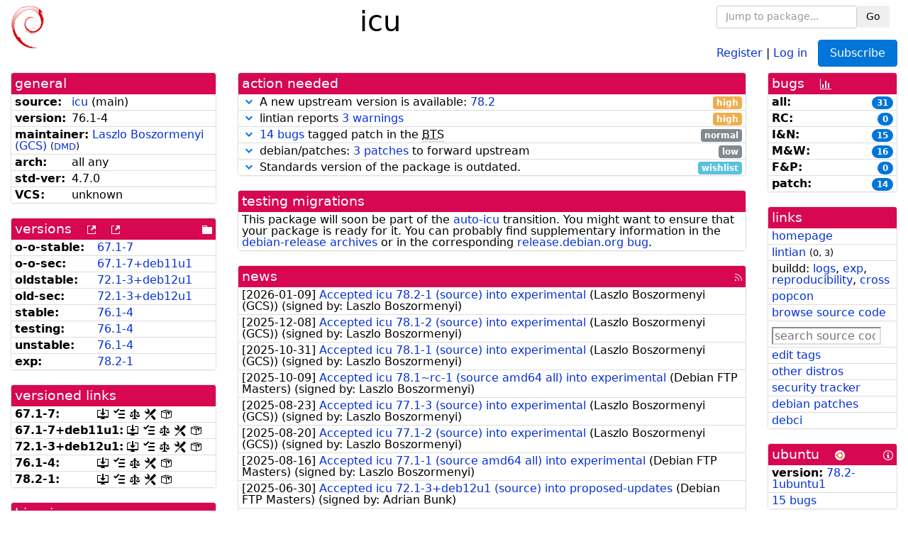

--- FILE ---
content_type: text/html; charset=utf-8
request_url: https://tracker.debian.org/pkg/icu
body_size: 6554
content:

<!DOCTYPE html>
<html>
    <head>
        <meta charset="utf-8">
        <title>icu - Debian Package Tracker</title>
        <meta name="viewport" content="width=device-width, initial-scale=1, shrink-to-fit=no">
	<meta http-equiv="x-ua-compatible" content="ie=edge">
        <link href="/static/css/bootstrap.min.css" rel="stylesheet" media="screen">
        <link href="/static/css/octicons.css" rel="stylesheet" media="screen">
        <link href="/static/css/style.css" rel="stylesheet" media="screen">
        <link type="application/opensearchdescription+xml" title="Debian Package Tracker Search" rel="search" href="/search.xml"/>
        

        
<link rel="alternate" type="application/rss+xml" title="RSS" href="/pkg/icu/rss">

        
<link href="/static/css/dense.css" rel="stylesheet" media="screen">

    
        
    

    
        
    

    
        
    

    
        
    


    </head>
    <body>
        
        <header class="page-header">
            <div class="container-fluid">
                
		<div class="row">
		<div class="col-xs-12 text-xs-center">
		    <div class="pull-xs-left">
<a href="/"><img src="/static/img/logo.png" alt="Debian Package Tracker" title="Visit the main page" ></a>
</div>
		    <div class="pull-xs-right">
		    
    <div class="m-b-1">
    <div class="text-xs-left"><form class="form-inline" id="package-search-form" action="/search" method="GET"><div class="form-group"><input type="search" class="form-control form-control-sm package-completion" name="package_name" id='package-search-input' placeholder="Jump to package..."></div><div class="form-group"><button type="submit" class="btn btn-default btn-sm">Go</button></div></form></div>

    </div>
    
    <span><a id="account-register" href="/accounts/register/">Register</a></span>
    <span>|</span>
    <span><a id="account-login" href="/accounts/login/">Log in</a></span>



    
	
	<div class="btn-group" role="group" style="margin-left: 10px;">
	  <a href="/accounts/login/?next=/pkg/icu" id='subscribe-not-logged-in-button' class="btn btn-primary">Subscribe</a>
	</div>
    


		    </div>
		    
    <div>
    <h1>icu</h1>
    
    </div>

		</div>
		</div>
                
            </div>
        </header>
        

	

<div id="choose-email-modal" class="modal hide fade" tabindex="-1" role="dialog" aria-labelledby="myModalLabel" aria-hidden="true"><div class="modal-dialog" role="document"><div class="modal-content"><div class="modal-header"><button type="button" class="close" data-dismiss="modal" aria-hidden="true">×</button><h3>Choose email to subscribe with</h3></div><div class="modal-body"></div><div class="modal-footer"><button class="btn btn-default" id="cancel-choose-email" data-dismiss="modal" aria-hidden="true">Cancel</button></div></div></div></div>

<div class="container-fluid main">
    <div class="row">
        <div class="col-md-3" id="dtracker-package-left">
            
            
                <div class="panel" role="complementary">
    <div class="panel-heading" role="heading">
        general
    </div>
    <div class="panel-body">
        

<ul class="list-group list-group-flush">
    
    <li class="list-group-item">
        <span class="list-item-key"><b>source:</b></span>
	
	<a href="https://packages.debian.org/src:icu">icu</a>
		
		(<span id="component" title="Repository's component">main</span>)
		
	
    </li>
    

    
    <li class="list-group-item">
        <span class="list-item-key"><b>version:</b></span>
        76.1-4
    </li>
    

    
    <li class="list-group-item">
        <span class="list-item-key"><b>maintainer:</b></span>
	
	
	<a href="https://qa.debian.org/developer.php?login=gcs%40debian.org">Laszlo Boszormenyi (GCS)</a>
	
	
	    
	    
		<small>
		(<a href="https://udd.debian.org/dmd/?gcs%40debian.org#todo" title="UDD&#x27;s Debian Maintainer Dashboard">DMD</a>)
		</small>
	    
	
    </li>
    

    

    
    <li class="list-group-item">
        <span class="list-item-key"><b>arch:</b></span>
        all any 
    </li>
    

    
    <li class="list-group-item">
        <span class="list-item-key"><b>std-ver:</b></span>
        4.7.0
    </li>
    

    
    <li class="list-group-item">
        <span class="list-item-key"><b>VCS:</b></span>
	
	
	    
	    unknown
	    
	
	
	
    </li>
    
</ul>


    </div>
</div>

            
            
            
                <div class="panel" role="complementary">
    <div class="panel-heading" role="heading">
        
<div class="row">
<div class="col-xs-12">
    versions
    
    
    <a class="m-l-1" href="https://qa.debian.org/madison.php?package=icu">
        <span role="img" aria-label="more versions can be listed by madison" class="octicon octicon-link-external" title="more versions can be listed by madison"><span class="sr-only">[more versions can be listed by madison]</span></span>
    </a>
    
    <a class="m-l-1" href="https://snapshot.debian.org/package/icu/">
        <span role="img" aria-label="old versions available from snapshot.debian.org" class="octicon octicon-link-external" title="old versions available from snapshot.debian.org"><span class="sr-only">[old versions available from snapshot.debian.org]</span></span>
    </a>
    
    
    
    <div class="pull-xs-right">
	
	<a href="https://deb.debian.org/debian/pool/main/i/icu"><span role="img" aria-label="pool directory" class="octicon octicon-file-directory" title="pool directory"><span class="sr-only">[pool directory]</span></span></a>
	
    </div>
    
</div>
</div>

    </div>
    <div class="panel-body">
        
<ul class="list-group list-group-flush">

    
    <li class="list-group-item">
	<span class="list-item-key versions-repository" title="Debian 11 (bullseye / oldoldstable)">
	    <b>o-o-stable:</b>
	</span>
	
	<a href="https://packages.debian.org/source/oldoldstable/icu">67.1-7</a>
	
    </li>
    
    <li class="list-group-item">
	<span class="list-item-key versions-repository" title="Debian 11 Security (bullseye-security / oldoldstable-security)">
	    <b>o-o-sec:</b>
	</span>
	
	<a href="https://packages.debian.org/source/oldoldstable-security/icu">67.<wbr>1-<wbr>7+<wbr>deb11u1</a>
	
    </li>
    
    <li class="list-group-item">
	<span class="list-item-key versions-repository" title="Debian 12 (bookworm / oldstable)">
	    <b>oldstable:</b>
	</span>
	
	<a href="https://packages.debian.org/source/oldstable/icu">72.<wbr>1-<wbr>3+<wbr>deb12u1</a>
	
    </li>
    
    <li class="list-group-item">
	<span class="list-item-key versions-repository" title="Debian 12 Security (bookworm-security / oldstable-security)">
	    <b>old-sec:</b>
	</span>
	
	<a href="https://packages.debian.org/source/oldstable-security/icu">72.<wbr>1-<wbr>3+<wbr>deb12u1</a>
	
    </li>
    
    <li class="list-group-item">
	<span class="list-item-key versions-repository" title="Debian 13 (trixie / stable)">
	    <b>stable:</b>
	</span>
	
	<a href="https://packages.debian.org/source/stable/icu">76.1-4</a>
	
    </li>
    
    <li class="list-group-item">
	<span class="list-item-key versions-repository" title="Debian Forky (forky / testing)">
	    <b>testing:</b>
	</span>
	
	<a href="https://packages.debian.org/source/testing/icu">76.1-4</a>
	
    </li>
    
    <li class="list-group-item">
	<span class="list-item-key versions-repository" title="Debian Unstable (sid / unstable)">
	    <b>unstable:</b>
	</span>
	
	<a href="https://packages.debian.org/source/unstable/icu">76.1-4</a>
	
    </li>
    
    <li class="list-group-item">
	<span class="list-item-key versions-repository" title="Debian Experimental (rc-buggy / experimental)">
	    <b>exp:</b>
	</span>
	
	<a href="https://packages.debian.org/source/experimental/icu">78.2-1</a>
	
    </li>
    


    
    
</ul>

    </div>
</div>

            
            
            
                <div class="panel" role="complementary">
    <div class="panel-heading" role="heading">
        versioned links
    </div>
    <div class="panel-body">
        
<ul class="list-group list-group-flush">
    
    <li class="list-group-item">
        <span class="list-item-key versioned-links-version"><b>67.1-7:</b></span>
	
	    
	    <span class="versioned-links-icon"><a href="https://deb.debian.org/debian/pool/main/i/icu/icu_67.1-7.dsc"><span role="img" aria-label=".dsc, use dget on this link to retrieve source package" class="octicon octicon-desktop-download" title=".dsc, use dget on this link to retrieve source package"><span class="sr-only">[.dsc, use dget on this link to retrieve source package]</span></span></a></span>
	    
	
	    
	    <span class="versioned-links-icon"><a href="/media/packages/i/icu/changelog-67.1-7"><span role="img" aria-label="changelog" class="octicon octicon-tasklist" title="changelog"><span class="sr-only">[changelog]</span></span></a></span>
	    
	
	    
	    <span class="versioned-links-icon"><a href="/media/packages/i/icu/copyright-67.1-7"><span role="img" aria-label="copyright" class="octicon octicon-law" title="copyright"><span class="sr-only">[copyright]</span></span></a></span>
	    
	
	    
	    <span class="versioned-links-icon"><a href="/media/packages/i/icu/rules-67.1-7"><span role="img" aria-label="rules" class="octicon octicon-tools" title="rules"><span class="sr-only">[rules]</span></span></a></span>
	    
	
	    
	    <span class="versioned-links-icon"><a href="/media/packages/i/icu/control-67.1-7"><span role="img" aria-label="control" class="octicon octicon-package" title="control"><span class="sr-only">[control]</span></span></a></span>
	    
	
    </li>
    
    <li class="list-group-item">
        <span class="list-item-key versioned-links-version"><b>67.<wbr>1-<wbr>7+<wbr>deb11u1:</b></span>
	
	    
	    <span class="versioned-links-icon"><a href="http://security.debian.org/pool/updates/main/i/icu/icu_67.1-7+deb11u1.dsc"><span role="img" aria-label=".dsc, use dget on this link to retrieve source package" class="octicon octicon-desktop-download" title=".dsc, use dget on this link to retrieve source package"><span class="sr-only">[.dsc, use dget on this link to retrieve source package]</span></span></a></span>
	    
	
	    
	    <span class="versioned-links-icon"><a href="/media/packages/i/icu/changelog-67.1-7deb11u1"><span role="img" aria-label="changelog" class="octicon octicon-tasklist" title="changelog"><span class="sr-only">[changelog]</span></span></a></span>
	    
	
	    
	    <span class="versioned-links-icon"><a href="/media/packages/i/icu/copyright-67.1-7deb11u1"><span role="img" aria-label="copyright" class="octicon octicon-law" title="copyright"><span class="sr-only">[copyright]</span></span></a></span>
	    
	
	    
	    <span class="versioned-links-icon"><a href="/media/packages/i/icu/rules-67.1-7deb11u1"><span role="img" aria-label="rules" class="octicon octicon-tools" title="rules"><span class="sr-only">[rules]</span></span></a></span>
	    
	
	    
	    <span class="versioned-links-icon"><a href="/media/packages/i/icu/control-67.1-7deb11u1"><span role="img" aria-label="control" class="octicon octicon-package" title="control"><span class="sr-only">[control]</span></span></a></span>
	    
	
    </li>
    
    <li class="list-group-item">
        <span class="list-item-key versioned-links-version"><b>72.<wbr>1-<wbr>3+<wbr>deb12u1:</b></span>
	
	    
	    <span class="versioned-links-icon"><a href="https://security.debian.org/debian-security/pool/updates/main/i/icu/icu_72.1-3+deb12u1.dsc"><span role="img" aria-label=".dsc, use dget on this link to retrieve source package" class="octicon octicon-desktop-download" title=".dsc, use dget on this link to retrieve source package"><span class="sr-only">[.dsc, use dget on this link to retrieve source package]</span></span></a></span>
	    
	
	    
	    <span class="versioned-links-icon"><a href="/media/packages/i/icu/changelog-72.1-3deb12u1"><span role="img" aria-label="changelog" class="octicon octicon-tasklist" title="changelog"><span class="sr-only">[changelog]</span></span></a></span>
	    
	
	    
	    <span class="versioned-links-icon"><a href="/media/packages/i/icu/copyright-72.1-3deb12u1"><span role="img" aria-label="copyright" class="octicon octicon-law" title="copyright"><span class="sr-only">[copyright]</span></span></a></span>
	    
	
	    
	    <span class="versioned-links-icon"><a href="/media/packages/i/icu/rules-72.1-3deb12u1"><span role="img" aria-label="rules" class="octicon octicon-tools" title="rules"><span class="sr-only">[rules]</span></span></a></span>
	    
	
	    
	    <span class="versioned-links-icon"><a href="/media/packages/i/icu/control-72.1-3deb12u1"><span role="img" aria-label="control" class="octicon octicon-package" title="control"><span class="sr-only">[control]</span></span></a></span>
	    
	
    </li>
    
    <li class="list-group-item">
        <span class="list-item-key versioned-links-version"><b>76.1-4:</b></span>
	
	    
	    <span class="versioned-links-icon"><a href="https://deb.debian.org/debian/pool/main/i/icu/icu_76.1-4.dsc"><span role="img" aria-label=".dsc, use dget on this link to retrieve source package" class="octicon octicon-desktop-download" title=".dsc, use dget on this link to retrieve source package"><span class="sr-only">[.dsc, use dget on this link to retrieve source package]</span></span></a></span>
	    
	
	    
	    <span class="versioned-links-icon"><a href="/media/packages/i/icu/changelog-76.1-4"><span role="img" aria-label="changelog" class="octicon octicon-tasklist" title="changelog"><span class="sr-only">[changelog]</span></span></a></span>
	    
	
	    
	    <span class="versioned-links-icon"><a href="/media/packages/i/icu/copyright-76.1-4"><span role="img" aria-label="copyright" class="octicon octicon-law" title="copyright"><span class="sr-only">[copyright]</span></span></a></span>
	    
	
	    
	    <span class="versioned-links-icon"><a href="/media/packages/i/icu/rules-76.1-4"><span role="img" aria-label="rules" class="octicon octicon-tools" title="rules"><span class="sr-only">[rules]</span></span></a></span>
	    
	
	    
	    <span class="versioned-links-icon"><a href="/media/packages/i/icu/control-76.1-4"><span role="img" aria-label="control" class="octicon octicon-package" title="control"><span class="sr-only">[control]</span></span></a></span>
	    
	
    </li>
    
    <li class="list-group-item">
        <span class="list-item-key versioned-links-version"><b>78.2-1:</b></span>
	
	    
	    <span class="versioned-links-icon"><a href="https://deb.debian.org/debian/pool/main/i/icu/icu_78.2-1.dsc"><span role="img" aria-label=".dsc, use dget on this link to retrieve source package" class="octicon octicon-desktop-download" title=".dsc, use dget on this link to retrieve source package"><span class="sr-only">[.dsc, use dget on this link to retrieve source package]</span></span></a></span>
	    
	
	    
	    <span class="versioned-links-icon"><a href="/media/packages/i/icu/changelog-78.2-1"><span role="img" aria-label="changelog" class="octicon octicon-tasklist" title="changelog"><span class="sr-only">[changelog]</span></span></a></span>
	    
	
	    
	    <span class="versioned-links-icon"><a href="/media/packages/i/icu/copyright-78.2-1"><span role="img" aria-label="copyright" class="octicon octicon-law" title="copyright"><span class="sr-only">[copyright]</span></span></a></span>
	    
	
	    
	    <span class="versioned-links-icon"><a href="/media/packages/i/icu/rules-78.2-1"><span role="img" aria-label="rules" class="octicon octicon-tools" title="rules"><span class="sr-only">[rules]</span></span></a></span>
	    
	
	    
	    <span class="versioned-links-icon"><a href="/media/packages/i/icu/control-78.2-1"><span role="img" aria-label="control" class="octicon octicon-package" title="control"><span class="sr-only">[control]</span></span></a></span>
	    
	
    </li>
    
</ul>

    </div>
</div>

            
            
            
                <div class="panel" role="complementary">
    <div class="panel-heading" role="heading">
        binaries
    </div>
    <div class="panel-body">
        
<ul class="list-group list-group-flush">
    
    
    <li class="list-group-item">
        
        <a href="https://packages.debian.org/unstable/icu-devtools" title="">icu-devtools</a>
        

        
        <small><span>(</span><a href="https://bugs.debian.org/icu-devtools">14 bugs</a>:
        

        
            
            
            
                <a href="https://bugs.debian.org/cgi-bin/pkgreport.cgi?archive=no&amp;pend-exc=pending-fixed&amp;pend-exc=fixed&amp;pend-exc=done&amp;sev-inc=critical&amp;sev-inc=grave&amp;sev-inc=serious&amp;repeatmerged=no&amp;which=pkg&amp;data=icu-devtools" title="critical, grave and serious">0</a><span>,&nbsp;</span><a href="https://bugs.debian.org/cgi-bin/pkgreport.cgi?archive=no&amp;pend-exc=pending-fixed&amp;pend-exc=fixed&amp;pend-exc=done&amp;sev-inc=important&amp;sev-inc=normal&amp;repeatmerged=no&amp;which=pkg&amp;data=icu-devtools" title="important and normal">0</a><span>,&nbsp;</span><a href="https://bugs.debian.org/cgi-bin/pkgreport.cgi?archive=no&amp;pend-exc=pending-fixed&amp;pend-exc=fixed&amp;pend-exc=done&amp;sev-inc=minor&amp;sev-inc=wishlist&amp;repeatmerged=no&amp;which=pkg&amp;data=icu-devtools" title="wishlist and minor">14</a><span>,&nbsp;</span><a href="https://bugs.debian.org/cgi-bin/pkgreport.cgi?archive=no&amp;pend-inc=pending-fixed&amp;pend-inc=fixed&amp;repeatmerged=no&amp;which=pkg&amp;data=icu-devtools" title="pending and fixed">0</a><span>)</span></small>
        
    </li>
    
    <li class="list-group-item">
        
        <a href="https://packages.debian.org/unstable/icu-doc" title="">icu-doc</a>
        

        
    </li>
    
    <li class="list-group-item">
        
        <a href="https://packages.debian.org/unstable/libicu-dev" title="">libicu-dev</a>
        

        
        <small><span>(</span><a href="https://bugs.debian.org/libicu-dev">2 bugs</a>:
        

        
            
            
            
                <a href="https://bugs.debian.org/cgi-bin/pkgreport.cgi?archive=no&amp;pend-exc=pending-fixed&amp;pend-exc=fixed&amp;pend-exc=done&amp;sev-inc=critical&amp;sev-inc=grave&amp;sev-inc=serious&amp;repeatmerged=no&amp;which=pkg&amp;data=libicu-dev" title="critical, grave and serious">0</a><span>,&nbsp;</span><a href="https://bugs.debian.org/cgi-bin/pkgreport.cgi?archive=no&amp;pend-exc=pending-fixed&amp;pend-exc=fixed&amp;pend-exc=done&amp;sev-inc=important&amp;sev-inc=normal&amp;repeatmerged=no&amp;which=pkg&amp;data=libicu-dev" title="important and normal">1</a><span>,&nbsp;</span><a href="https://bugs.debian.org/cgi-bin/pkgreport.cgi?archive=no&amp;pend-exc=pending-fixed&amp;pend-exc=fixed&amp;pend-exc=done&amp;sev-inc=minor&amp;sev-inc=wishlist&amp;repeatmerged=no&amp;which=pkg&amp;data=libicu-dev" title="wishlist and minor">1</a><span>,&nbsp;</span><a href="https://bugs.debian.org/cgi-bin/pkgreport.cgi?archive=no&amp;pend-inc=pending-fixed&amp;pend-inc=fixed&amp;repeatmerged=no&amp;which=pkg&amp;data=libicu-dev" title="pending and fixed">0</a><span>)</span></small>
        
    </li>
    
    <li class="list-group-item">
        
        <a href="https://packages.debian.org/unstable/libicu76" title="">libicu76</a>
        

        
    </li>
    
    
</ul>

    </div>
</div>

            
            
        </div>
        <div class="col-md-6 col-xl-7" id="dtracker-package-center">
            
            
                <div class="panel" role="complementary">
    <div class="panel-heading" role="heading">
        action needed
    </div>
    <div class="panel-body">
        
<div class="list-group list-group-flush" id="action-needed-list" role="list">
    
    <div class="card list-group-item action-item-new-upstream-version" role="listitem">
        <details>
            <summary>
                <span class="chevron"><span role="button" aria-label="Toggle details"><span role="img" aria-label="Toggle details" class="octicon octicon-chevron-down" title="Toggle details"></span></span></span>
                
                A new upstream version is available: <a href="https://github.com/unicode-org/icu/archive/refs/tags/release-78.2.tar.gz">78.2</a>
                
                <span class="label label-warning pull-xs-right">high</span>
                
            </summary>
            <div class="card-block">
                <span>A new upstream version <a href="https://github.com/unicode-org/icu/archive/refs/tags/release-78.2.tar.gz">78.2</a> is available, you should consider packaging it.</span>

            </div>
            <div class="small card-footer text-muted">
                Created: 2025-11-26
                <span class="pull-xs-right">
                    Last update: 2026-01-21
                    12:01
                </span>
            </div>
        </details>
    </div>
    
    <div class="card list-group-item action-item-lintian-warnings-and-errors" role="listitem">
        <details>
            <summary>
                <span class="chevron"><span role="button" aria-label="Toggle details"><span role="img" aria-label="Toggle details" class="octicon octicon-chevron-down" title="Toggle details"></span></span></span>
                
                lintian reports <a href="https://udd.debian.org/lintian/?packages=icu">3 warnings</a>
                
                <span class="label label-warning pull-xs-right">high</span>
                
            </summary>
            <div class="card-block">
                

Lintian reports
<a href="https://udd.debian.org/lintian/?packages=icu">


<span>3 warnings</span>

</a>
about this package. You should make the package <i>lintian clean</i> getting rid of them.


            </div>
            <div class="small card-footer text-muted">
                Created: 2025-01-09
                <span class="pull-xs-right">
                    Last update: 2025-03-14
                    06:30
                </span>
            </div>
        </details>
    </div>
    
    <div class="card list-group-item action-item-debian-patch-bugs-warning" role="listitem">
        <details>
            <summary>
                <span class="chevron"><span role="button" aria-label="Toggle details"><span role="img" aria-label="Toggle details" class="octicon octicon-chevron-down" title="Toggle details"></span></span></span>
                
                <a href="https://bugs.debian.org/cgi-bin/pkgreport.cgi?include=tags%3Apatch&exclude=tags%3Apending&pend-exc=done&repeatmerged=no&src=icu">14 bugs</a> tagged patch in the <abbr title="Bug Tracking System">BTS</abbr>
                
                <span class="label label-default pull-xs-right">normal</span>
                
            </summary>
            <div class="card-block">
                <span>The <abbr title="Bug Tracking System">BTS</abbr> contains </span><span><a href="https://bugs.debian.org/cgi-bin/pkgreport.cgi?include=tags%3Apatch&amp;exclude=tags%3Apending&amp;pend-exc=done&amp;repeatmerged=no&amp;src=icu">patches fixing 14 bugs</a><span></span>, consider including or untagging them.</span>

            </div>
            <div class="small card-footer text-muted">
                Created: 2025-01-06
                <span class="pull-xs-right">
                    Last update: 2026-01-21
                    13:00
                </span>
            </div>
        </details>
    </div>
    
    <div class="card list-group-item action-item-debian-patches" role="listitem">
        <details>
            <summary>
                <span class="chevron"><span role="button" aria-label="Toggle details"><span role="img" aria-label="Toggle details" class="octicon octicon-chevron-down" title="Toggle details"></span></span></span>
                
                debian/patches: <a href="https://udd.debian.org/patches.cgi?src=icu&version=76.1-4">3 patches</a> to forward upstream
                
                <span class="label label-default pull-xs-right">low</span>
                
            </summary>
            <div class="card-block">
                
<p>Among the <a href="https://udd.debian.org/patches.cgi?src=icu&amp;version=76.1-4">3 debian patches</a>
available in version 76.1-4 of the package,
we noticed the following issues:</p>
<ul>


<li>3 patches
    where the metadata indicates that the patch has not yet been forwarded
    upstream. You should either forward the patch upstream or update the
    metadata to document its real status.</li>

</ul>


            </div>
            <div class="small card-footer text-muted">
                Created: 2023-02-26
                <span class="pull-xs-right">
                    Last update: 2025-05-31
                    14:30
                </span>
            </div>
        </details>
    </div>
    
    <div class="card list-group-item action-item-debian-std-ver-outdated" role="listitem">
        <details>
            <summary>
                <span class="chevron"><span role="button" aria-label="Toggle details"><span role="img" aria-label="Toggle details" class="octicon octicon-chevron-down" title="Toggle details"></span></span></span>
                
                Standards version of the package is outdated.
                
                <span class="label label-info pull-xs-right">wishlist</span>
                
            </summary>
            <div class="card-block">
                
<span>The package should be updated to follow the last version of <a href="https://www.debian.org/doc/debian-policy/">Debian Policy</a>
(Standards-Version <a href="https://www.debian.org/doc/debian-policy/upgrading-checklist.html#version-4-7-3">4.7.3</a> instead of
<a href="https://www.debian.org/doc/debian-policy/upgrading-checklist.html#version-4-7-0">4.7.0</a>).
</span>

            </div>
            <div class="small card-footer text-muted">
                Created: 2025-02-21
                <span class="pull-xs-right">
                    Last update: 2025-12-23
                    20:00
                </span>
            </div>
        </details>
    </div>
    
</div>

    </div>
</div>

            
            
            
                <div class="panel" role="complementary">
    <div class="panel-heading" role="heading">
        testing migrations
    </div>
    <div class="panel-body">
        
<ul class="list-group list-group-flush">
    
    <li class="list-group-item">
        
        <span>This package will soon be part of the <a href="https://release.debian.org/transitions/html/auto-icu.html">auto-icu</a> transition. You might want to ensure that your package is ready for it.</span>
        

        <span>
          You can probably find supplementary information in the
          <a href="https://lists.debian.org/debian-release/">debian-release
          archives</a> or in the corresponding
          <a href="https://bugs.debian.org/cgi-bin/pkgreport.cgi?users=release.debian.org@packages.debian.org;tag=transition">release.debian.org
          bug</a>.
        </span>

        
    </li>
    

    

</ul>

    </div>
</div>

            
            
            
                <div class="panel" role="complementary">
    <div class="panel-heading" role="heading">
        
<div class="row">
    <div class="col-xs-12">
	<a href="/pkg/icu/news/">news</a>
	<div class="pull-xs-right">
	    <a href="/pkg/icu/rss">
	    <span role="img" aria-label="rss feed" class="octicon octicon-rss" title="rss feed"><span class="sr-only">[rss feed]</span></span>
	    </a>
	</div>
    </div>
</div>

    </div>
    <div class="panel-body">
        

    <ul class="list-group list-group-flush">
    
    <li class="list-group-item">
        [<span class="news-date">2026-01-09</span>]
        <a href="/news/1706132/accepted-icu-782-1-source-into-experimental/">
            <span class="news-title">Accepted icu 78.2-1 (source) into experimental</span>
        </a>
        (<span class="news-creator">Laszlo Boszormenyi (GCS)</span>)
        
        
        <span>(signed by: </span><span class="news-signer">Laszlo Boszormenyi</span><span>)</span>
        
        
    </li>
    
    <li class="list-group-item">
        [<span class="news-date">2025-12-08</span>]
        <a href="/news/1696589/accepted-icu-781-2-source-into-experimental/">
            <span class="news-title">Accepted icu 78.1-2 (source) into experimental</span>
        </a>
        (<span class="news-creator">Laszlo Boszormenyi (GCS)</span>)
        
        
        <span>(signed by: </span><span class="news-signer">Laszlo Boszormenyi</span><span>)</span>
        
        
    </li>
    
    <li class="list-group-item">
        [<span class="news-date">2025-10-31</span>]
        <a href="/news/1685105/accepted-icu-781-1-source-into-experimental/">
            <span class="news-title">Accepted icu 78.1-1 (source) into experimental</span>
        </a>
        (<span class="news-creator">Laszlo Boszormenyi (GCS)</span>)
        
        
        <span>(signed by: </span><span class="news-signer">Laszlo Boszormenyi</span><span>)</span>
        
        
    </li>
    
    <li class="list-group-item">
        [<span class="news-date">2025-10-09</span>]
        <a href="/news/1676842/accepted-icu-781rc-1-source-amd64-all-into-experimental/">
            <span class="news-title">Accepted icu 78.1~rc-1 (source amd64 all) into experimental</span>
        </a>
        (<span class="news-creator">Debian FTP Masters</span>)
        
        
        <span>(signed by: </span><span class="news-signer">Laszlo Boszormenyi</span><span>)</span>
        
        
    </li>
    
    <li class="list-group-item">
        [<span class="news-date">2025-08-23</span>]
        <a href="/news/1659364/accepted-icu-771-3-source-into-experimental/">
            <span class="news-title">Accepted icu 77.1-3 (source) into experimental</span>
        </a>
        (<span class="news-creator">Laszlo Boszormenyi (GCS)</span>)
        
        
        <span>(signed by: </span><span class="news-signer">Laszlo Boszormenyi</span><span>)</span>
        
        
    </li>
    
    <li class="list-group-item">
        [<span class="news-date">2025-08-20</span>]
        <a href="/news/1658115/accepted-icu-771-2-source-into-experimental/">
            <span class="news-title">Accepted icu 77.1-2 (source) into experimental</span>
        </a>
        (<span class="news-creator">Laszlo Boszormenyi (GCS)</span>)
        
        
        <span>(signed by: </span><span class="news-signer">Laszlo Boszormenyi</span><span>)</span>
        
        
    </li>
    
    <li class="list-group-item">
        [<span class="news-date">2025-08-16</span>]
        <a href="/news/1656262/accepted-icu-771-1-source-amd64-all-into-experimental/">
            <span class="news-title">Accepted icu 77.1-1 (source amd64 all) into experimental</span>
        </a>
        (<span class="news-creator">Debian FTP Masters</span>)
        
        
        <span>(signed by: </span><span class="news-signer">Laszlo Boszormenyi</span><span>)</span>
        
        
    </li>
    
    <li class="list-group-item">
        [<span class="news-date">2025-06-30</span>]
        <a href="/news/1649994/accepted-icu-721-3deb12u1-source-into-proposed-updates/">
            <span class="news-title">Accepted icu 72.1-3+deb12u1 (source) into proposed-updates</span>
        </a>
        (<span class="news-creator">Debian FTP Masters</span>)
        
        
        <span>(signed by: </span><span class="news-signer">Adrian Bunk</span><span>)</span>
        
        
    </li>
    
    <li class="list-group-item">
        [<span class="news-date">2025-06-26</span>]
        <a href="/news/1649682/accepted-icu-721-3deb12u1-source-into-stable-security/">
            <span class="news-title">Accepted icu 72.1-3+deb12u1 (source) into stable-security</span>
        </a>
        (<span class="news-creator">Debian FTP Masters</span>)
        
        
        <span>(signed by: </span><span class="news-signer">Adrian Bunk</span><span>)</span>
        
        
    </li>
    
    <li class="list-group-item">
        [<span class="news-date">2025-06-15</span>]
        <a href="/news/1648919/accepted-icu-671-7deb11u1-source-into-oldstable-security/">
            <span class="news-title">Accepted icu 67.1-7+deb11u1 (source) into oldstable-security</span>
        </a>
        (<span class="news-creator">Adrian Bunk</span>)
        
        
        
    </li>
    
    <li class="list-group-item">
        [<span class="news-date">2025-06-05</span>]
        <a href="/news/1648132/icu-761-4-migrated-to-testing/">
            <span class="news-title">icu 76.1-4 MIGRATED to testing</span>
        </a>
        (<span class="news-creator">Debian testing watch</span>)
        
        
        
    </li>
    
    <li class="list-group-item">
        [<span class="news-date">2025-05-31</span>]
        <a href="/news/1647666/accepted-icu-761-4-source-into-unstable/">
            <span class="news-title">Accepted icu 76.1-4 (source) into unstable</span>
        </a>
        (<span class="news-creator">Laszlo Boszormenyi (GCS)</span>)
        
        
        <span>(signed by: </span><span class="news-signer">Laszlo Boszormenyi</span><span>)</span>
        
        
    </li>
    
    <li class="list-group-item">
        [<span class="news-date">2025-03-16</span>]
        <a href="/news/1628486/icu-761-3-migrated-to-testing/">
            <span class="news-title">icu 76.1-3 MIGRATED to testing</span>
        </a>
        (<span class="news-creator">Debian testing watch</span>)
        
        
        
    </li>
    
    <li class="list-group-item">
        [<span class="news-date">2025-03-13</span>]
        <a href="/news/1627400/accepted-icu-761-3-source-into-unstable/">
            <span class="news-title">Accepted icu 76.1-3 (source) into unstable</span>
        </a>
        (<span class="news-creator">Laszlo Boszormenyi (GCS)</span>)
        
        
        <span>(signed by: </span><span class="news-signer">Laszlo Boszormenyi</span><span>)</span>
        
        
    </li>
    
    <li class="list-group-item">
        [<span class="news-date">2025-01-14</span>]
        <a href="/news/1604500/icu-721-6-migrated-to-testing/">
            <span class="news-title">icu 72.1-6 MIGRATED to testing</span>
        </a>
        (<span class="news-creator">Debian testing watch</span>)
        
        
        
    </li>
    
    <li class="list-group-item">
        [<span class="news-date">2025-01-08</span>]
        <a href="/news/1602361/accepted-icu-721-6-source-into-unstable/">
            <span class="news-title">Accepted icu 72.1-6 (source) into unstable</span>
        </a>
        (<span class="news-creator">Laszlo Boszormenyi (GCS)</span>)
        
        
        <span>(signed by: </span><span class="news-signer">Laszlo Boszormenyi</span><span>)</span>
        
        
    </li>
    
    <li class="list-group-item">
        [<span class="news-date">2025-01-06</span>]
        <a href="/news/1601693/accepted-icu-761-2-source-into-experimental/">
            <span class="news-title">Accepted icu 76.1-2 (source) into experimental</span>
        </a>
        (<span class="news-creator">Laszlo Boszormenyi (GCS)</span>)
        
        
        <span>(signed by: </span><span class="news-signer">Laszlo Boszormenyi</span><span>)</span>
        
        
    </li>
    
    <li class="list-group-item">
        [<span class="news-date">2024-10-25</span>]
        <a href="/news/1579912/accepted-icu-761-1-source-into-experimental/">
            <span class="news-title">Accepted icu 76.1-1 (source) into experimental</span>
        </a>
        (<span class="news-creator">Laszlo Boszormenyi (GCS)</span>)
        
        
        <span>(signed by: </span><span class="news-signer">Laszlo Boszormenyi</span><span>)</span>
        
        
    </li>
    
    <li class="list-group-item">
        [<span class="news-date">2024-10-05</span>]
        <a href="/news/1572278/accepted-icu-761rc-1-source-amd64-all-into-experimental/">
            <span class="news-title">Accepted icu 76.1~rc-1 (source amd64 all) into experimental</span>
        </a>
        (<span class="news-creator">Debian FTP Masters</span>)
        
        
        <span>(signed by: </span><span class="news-signer">Laszlo Boszormenyi</span><span>)</span>
        
        
    </li>
    
    <li class="list-group-item">
        [<span class="news-date">2024-07-04</span>]
        <a href="/news/1541960/accepted-icu-751-2-source-into-experimental/">
            <span class="news-title">Accepted icu 75.1-2 (source) into experimental</span>
        </a>
        (<span class="news-creator">Laszlo Boszormenyi (GCS)</span>)
        
        
        <span>(signed by: </span><span class="news-signer">Laszlo Boszormenyi</span><span>)</span>
        
        
    </li>
    
    <li class="list-group-item">
        [<span class="news-date">2024-07-04</span>]
        <a href="/news/1541746/icu-721-5-migrated-to-testing/">
            <span class="news-title">icu 72.1-5 MIGRATED to testing</span>
        </a>
        (<span class="news-creator">Debian testing watch</span>)
        
        
        
    </li>
    
    <li class="list-group-item">
        [<span class="news-date">2024-07-01</span>]
        <a href="/news/1541231/accepted-icu-721-5-source-into-unstable/">
            <span class="news-title">Accepted icu 72.1-5 (source) into unstable</span>
        </a>
        (<span class="news-creator">Laszlo Boszormenyi (GCS)</span>)
        
        
        <span>(signed by: </span><span class="news-signer">Laszlo Boszormenyi</span><span>)</span>
        
        
    </li>
    
    <li class="list-group-item">
        [<span class="news-date">2024-04-18</span>]
        <a href="/news/1519899/accepted-icu-751-1-source-into-experimental/">
            <span class="news-title">Accepted icu 75.1-1 (source) into experimental</span>
        </a>
        (<span class="news-creator">Laszlo Boszormenyi (GCS)</span>)
        
        
        <span>(signed by: </span><span class="news-signer">Laszlo Boszormenyi</span><span>)</span>
        
        
    </li>
    
    <li class="list-group-item">
        [<span class="news-date">2024-04-05</span>]
        <a href="/news/1516963/accepted-icu-751rc-1-source-amd64-all-into-experimental/">
            <span class="news-title">Accepted icu 75.1~rc-1 (source amd64 all) into experimental</span>
        </a>
        (<span class="news-creator">Debian FTP Masters</span>)
        
        
        <span>(signed by: </span><span class="news-signer">Laszlo Boszormenyi</span><span>)</span>
        
        
    </li>
    
    <li class="list-group-item">
        [<span class="news-date">2023-12-14</span>]
        <a href="/news/1485677/accepted-icu-742-1-source-into-experimental/">
            <span class="news-title">Accepted icu 74.2-1 (source) into experimental</span>
        </a>
        (<span class="news-creator">Laszlo Boszormenyi (GCS)</span>)
        
        
        <span>(signed by: </span><span class="news-signer">Laszlo Boszormenyi</span><span>)</span>
        
        
    </li>
    
    <li class="list-group-item">
        [<span class="news-date">2023-10-31</span>]
        <a href="/news/1475163/accepted-icu-741-1-source-into-experimental/">
            <span class="news-title">Accepted icu 74.1-1 (source) into experimental</span>
        </a>
        (<span class="news-creator">Laszlo Boszormenyi (GCS)</span>)
        
        
        <span>(signed by: </span><span class="news-signer">Laszlo Boszormenyi</span><span>)</span>
        
        
    </li>
    
    <li class="list-group-item">
        [<span class="news-date">2023-10-23</span>]
        <a href="/news/1472957/icu-721-4-migrated-to-testing/">
            <span class="news-title">icu 72.1-4 MIGRATED to testing</span>
        </a>
        (<span class="news-creator">Debian testing watch</span>)
        
        
        
    </li>
    
    <li class="list-group-item">
        [<span class="news-date">2023-10-20</span>]
        <a href="/news/1472380/accepted-icu-721-4-source-into-unstable/">
            <span class="news-title">Accepted icu 72.1-4 (source) into unstable</span>
        </a>
        (<span class="news-creator">Laszlo Boszormenyi (GCS)</span>)
        
        
        <span>(signed by: </span><span class="news-signer">Laszlo Boszormenyi</span><span>)</span>
        
        
    </li>
    
    <li class="list-group-item">
        [<span class="news-date">2023-10-15</span>]
        <a href="/news/1471242/accepted-icu-741rc-2-source-into-experimental/">
            <span class="news-title">Accepted icu 74.1~rc-2 (source) into experimental</span>
        </a>
        (<span class="news-creator">Laszlo Boszormenyi (GCS)</span>)
        
        
        <span>(signed by: </span><span class="news-signer">Laszlo Boszormenyi</span><span>)</span>
        
        
    </li>
    
    <li class="list-group-item">
        [<span class="news-date">2023-10-09</span>]
        <a href="/news/1469826/accepted-icu-741rc-1-source-amd64-all-into-experimental/">
            <span class="news-title">Accepted icu 74.1~rc-1 (source amd64 all) into experimental</span>
        </a>
        (<span class="news-creator">Debian FTP Masters</span>)
        
        
        <span>(signed by: </span><span class="news-signer">Laszlo Boszormenyi</span><span>)</span>
        
        
    </li>
    
</ul>




<div class="text-xs-center" style="margin-bottom: -1rem">
    <ul class="pagination m-b-0">
	<li class="page-item">
	    <a class="page-link" href="/pkg/icu/news/">1</a>
	</li>
	<li class="page-item">
	    <a class="page-link" href="/pkg/icu/news/?page=2">2</a>
	</li>
    </ul>
</div>


    </div>
</div>

            
            
        </div>
        <div class="col-md-3 col-xl-2" id="dtracker-package-right">
            
            
                <div class="panel" role="complementary">
    <div class="panel-heading" role="heading">
        
bugs
<a class="m-l-1" href="https://qa.debian.org/data/bts/graphs/i/icu.png"><span role="img" aria-label="bug history graph" class="octicon octicon-graph" title="bug history graph"><span class="sr-only">[bug history graph]</span></span></a>

    </div>
    <div class="panel-body">
        
<ul class="list-group list-group-flush">
    
    
    <li class="list-group-item">
        <span class="list-item-key">
            
            <b><span title="">all:</span></b>
            
        </span>
        <a class="label label-primary label-pill pull-xs-right m-l-1"
	title="Number of bugs" href="https://bugs.debian.org/cgi-bin/pkgreport.cgi?repeatmerged=no&amp;src=icu">31</a>
	
	
    </li>
    
    <li class="list-group-item">
        <span class="list-item-key">
            
            <b><span title="Release Critical">RC:</span></b>
            
        </span>
        <a class="label label-primary label-pill pull-xs-right m-l-1"
	title="Number of bugs" href="https://bugs.debian.org/cgi-bin/pkgreport.cgi?archive=no&amp;pend-exc=pending-fixed&amp;pend-exc=fixed&amp;pend-exc=done&amp;sev-inc=critical&amp;sev-inc=grave&amp;sev-inc=serious&amp;repeatmerged=no&amp;src=icu">0</a>
	
	
    </li>
    
    <li class="list-group-item">
        <span class="list-item-key">
            
            <b><span title="Important and Normal">I&amp;N:</span></b>
            
        </span>
        <a class="label label-primary label-pill pull-xs-right m-l-1"
	title="Number of bugs" href="https://bugs.debian.org/cgi-bin/pkgreport.cgi?archive=no&amp;pend-exc=pending-fixed&amp;pend-exc=fixed&amp;pend-exc=done&amp;sev-inc=important&amp;sev-inc=normal&amp;repeatmerged=no&amp;src=icu">15</a>
	
	
    </li>
    
    <li class="list-group-item">
        <span class="list-item-key">
            
            <b><span title="Minor and Wishlist">M&amp;W:</span></b>
            
        </span>
        <a class="label label-primary label-pill pull-xs-right m-l-1"
	title="Number of bugs" href="https://bugs.debian.org/cgi-bin/pkgreport.cgi?archive=no&amp;pend-exc=pending-fixed&amp;pend-exc=fixed&amp;pend-exc=done&amp;sev-inc=minor&amp;sev-inc=wishlist&amp;repeatmerged=no&amp;src=icu">16</a>
	
	
    </li>
    
    <li class="list-group-item">
        <span class="list-item-key">
            
            <b><span title="Fixed and Pending">F&amp;P:</span></b>
            
        </span>
        <a class="label label-primary label-pill pull-xs-right m-l-1"
	title="Number of bugs" href="https://bugs.debian.org/cgi-bin/pkgreport.cgi?archive=no&amp;pend-inc=pending-fixed&amp;pend-inc=fixed&amp;repeatmerged=no&amp;src=icu">0</a>
	
	
    </li>
    
    <li class="list-group-item">
        <span class="list-item-key">
            
            <b><span title="Patch">patch:</span></b>
            
        </span>
        <a class="label label-primary label-pill pull-xs-right m-l-1"
	title="Number of bugs" href="https://bugs.debian.org/cgi-bin/pkgreport.cgi?include=tags%3Apatch&amp;exclude=tags%3Apending&amp;pend-exc=done&amp;repeatmerged=no&amp;src=icu">14</a>
	
	
    </li>
    

</ul>

    </div>
</div>

            
            
            
                <div class="panel" role="complementary">
    <div class="panel-heading" role="heading">
        links
    </div>
    <div class="panel-body">
        
<ul class="list-group list-group-flush">
    
    <li class="list-group-item">
        
            <a href="https://icu.unicode.org/" title="upstream web homepage">homepage</a>
        
    </li>
    
    <li class="list-group-item">
        
            
<a href="https://udd.debian.org/lintian/?packages=icu" title="report about packaging issues spotted by lintian">lintian</a>



<small>(<span title="errors">0</span>, <span title="warnings">3</span>)</small>






        
    </li>
    
    <li class="list-group-item">
        
            
<span>buildd: </span><span><a title="buildd.debian.org build logs" href="https://buildd.debian.org/status/package.php?p=icu">logs</a></span><span>, </span><span><a title="experimental build logs" href="https://buildd.debian.org/status/package.php?p=icu&suite=experimental">exp</a></span><span>, </span><span><a title="report about build reproducibility (reproducible)" href="https://tests.reproducible-builds.org/debian/rb-pkg/icu.html">reproducibility</a></span><span>, </span><span><a title="Cross build logs" href="http://crossqa.debian.net/src/icu">cross</a></span>


        
    </li>
    
    <li class="list-group-item">
        
            <a href="https://qa.debian.org/popcon.php?package=icu">popcon</a>
        
    </li>
    
    <li class="list-group-item">
        
            <a href="https://sources.debian.org/src/icu/unstable/">browse source code</a>
        
    </li>
    
    <li class="list-group-item">
        
            <form class="code-search-form" action="/codesearch/" method="get" target="_blank"><input type="hidden" name="package" value="icu"><input type="search" name="query" placeholder="search source code"></form>
        
    </li>
    
    <li class="list-group-item">
        
            <a href="https://debtags.debian.org/rep/todo/maint/gcs%40debian.org#icu">edit tags</a>
        
    </li>
    
    <li class="list-group-item">
        
            <a href="https://repology.org/tools/project-by?name_type=srcname&noautoresolve=on&repo=debian_unstable&target_page=project_packages&name=icu" title="provided by Repology">other distros</a>
        
    </li>
    
    <li class="list-group-item">
        
            <a href="https://security-tracker.debian.org/tracker/source-package/icu">security tracker</a>
        
    </li>
    
    <li class="list-group-item">
        
            <a href="https://udd.debian.org/patches.cgi?src=icu&version=76.1-4" title="3 patches in debian/patches">debian patches</a>
        
    </li>
    
    <li class="list-group-item">
        
            <a href="https://ci.debian.net/packages/i/icu">debci</a>
        
    </li>
    
</ul>

    </div>
</div>

            
            
            
                <div class="panel" role="complementary">
    <div class="panel-heading" role="heading">
        
ubuntu
<img class="m-l-1" src="/static/img/ubuntu.png" alt="Ubuntu logo" title="Ubuntu logo">
<a class="pull-xs-right" href="https://wiki.ubuntu.com/Ubuntu/ForDebianDevelopers"><span role="img" aria-label="Information about Ubuntu for Debian Developers" class="octicon octicon-info" title="Information about Ubuntu for Debian Developers"><span class="sr-only">[Information about Ubuntu for Debian Developers]</span></span></a>

    </div>
    <div class="panel-body">
        
<ul class="list-group list-group-flush"><li class="list-group-item"><span class="list-item-key"><b>version:</b></span>
	&#32;<a href="https://launchpad.net/ubuntu/+source/icu">78.2-1ubuntu1</a></li><li class="list-group-item"><a href="https://bugs.launchpad.net/ubuntu/+source/icu"><span>15 bugs</span></a></li></ul>

    </div>
</div>

            
            
        </div>
    </div>
</div>


        <footer id="footer" class="footer">
            <hr>
            <div class="container-fluid">
                <div class="text-xs-center p-b-1">
                    
                                        <div id="footer-title"><a href="https://www.debian.org">Debian</a> Package Tracker — <a href="https://deb.li/DTAuthors">Copyright</a> 2013-2025 The Distro Tracker Developers</div>
                    <div id="footer-bugs">
			Report problems to the <a href="https://bugs.debian.org/tracker.debian.org">tracker.debian.org pseudo-package</a> in the <a href="https://bugs.debian.org">Debian <acronym title="Bug Tracking System">BTS</acronym></a>.
		    </div>
                    <div id="footer-help">
                        <a href="https://qa.pages.debian.net/distro-tracker/">Documentation</a> —
                        <a href="https://salsa.debian.org/qa/distro-tracker/issues">Bugs</a> —
                        <a href="https://salsa.debian.org/qa/distro-tracker">Git Repository</a> —
                        <a href="https://qa.pages.debian.net/distro-tracker/contributing.html">Contributing</a>
                    </div>

                    
                </div>
            </div>
        </footer>

        <script src="/static/js/jquery.min.js"></script>
        <script src="/static/js/jquery.cookie.js"></script>
        <script src="/static/js/tether.min.js"></script>
        <script src="/static/js/popper.min.js"></script>
        <script src="/static/js/bootstrap.min.js"></script>
        <script src="/static/js/typeahead.bundle.min.js"></script>
        <script src="/static/js/main.js"></script>
        
    </body>
</html>
